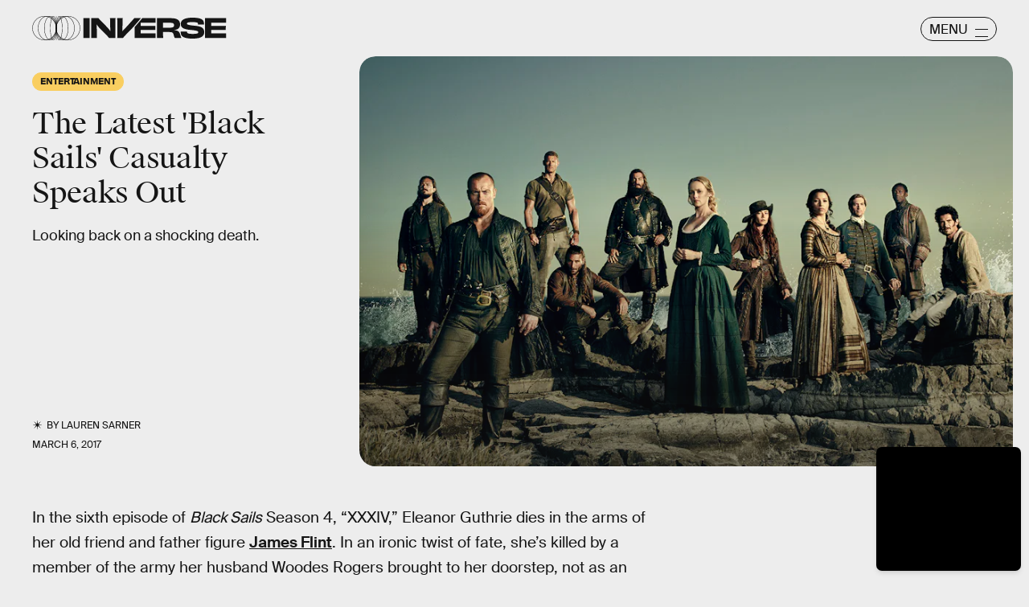

--- FILE ---
content_type: text/html; charset=utf-8
request_url: https://www.google.com/recaptcha/api2/aframe
body_size: 266
content:
<!DOCTYPE HTML><html><head><meta http-equiv="content-type" content="text/html; charset=UTF-8"></head><body><script nonce="xtb6pZCUdfTIySTmLAUy5A">/** Anti-fraud and anti-abuse applications only. See google.com/recaptcha */ try{var clients={'sodar':'https://pagead2.googlesyndication.com/pagead/sodar?'};window.addEventListener("message",function(a){try{if(a.source===window.parent){var b=JSON.parse(a.data);var c=clients[b['id']];if(c){var d=document.createElement('img');d.src=c+b['params']+'&rc='+(localStorage.getItem("rc::a")?sessionStorage.getItem("rc::b"):"");window.document.body.appendChild(d);sessionStorage.setItem("rc::e",parseInt(sessionStorage.getItem("rc::e")||0)+1);localStorage.setItem("rc::h",'1768940164858');}}}catch(b){}});window.parent.postMessage("_grecaptcha_ready", "*");}catch(b){}</script></body></html>